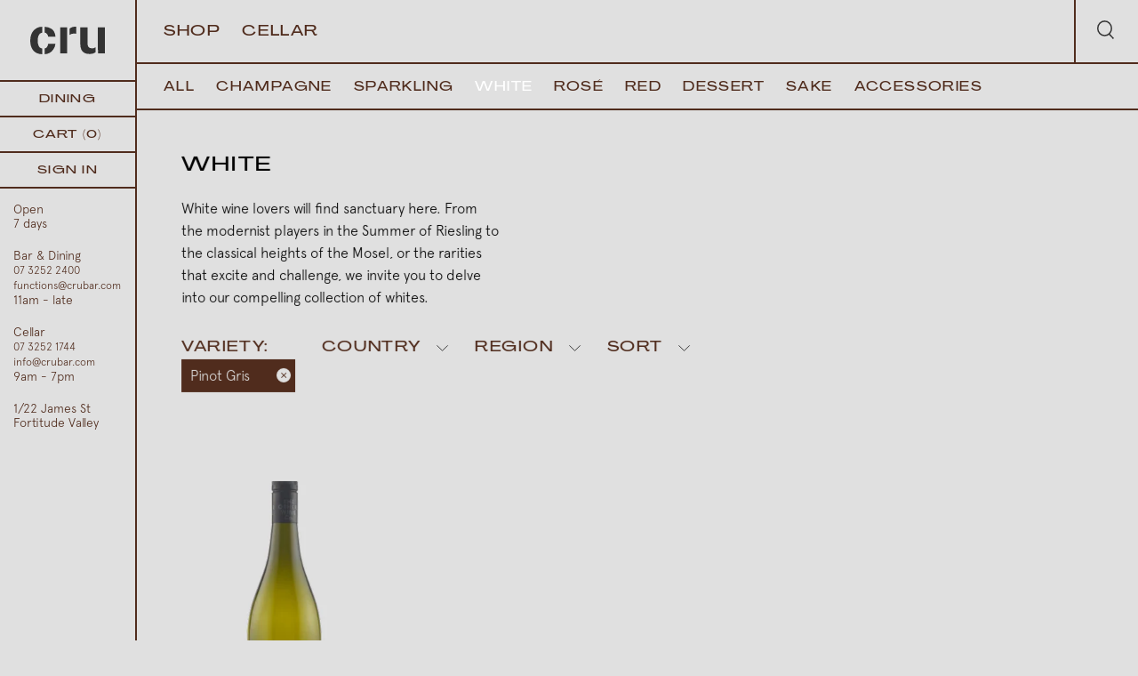

--- FILE ---
content_type: text/html; charset=utf-8
request_url: https://crubar.com/collections/white/variety-pinot-gris
body_size: 16651
content:
<!doctype html>
<head>
  <meta name="google-site-verification" content="HsR_H8des4zDuDok-OAt-kHDUxpSN5iEiIr-v1AX-jc" />
  
  <title>White &ndash; tagged "Variety:Pinot Gris" &ndash; Cru Bar &amp; Cellar</title>
  
  
  <meta charset="utf-8">
  <meta http-equiv="X-UA-Compatible" content="IE=edge,chrome=1">
  <meta name="description" content=". Pick up from our Brisbane store or purchase online.">
  <link rel="canonical" href="https://crubar.com/collections/white/variety-pinot-gris">
  <meta name="viewport" content="width=device-width,initial-scale=1,shrink-to-fit=no">
  <script src="https://cdn.jsdelivr.net/npm/axios/dist/axios.min.js"></script>
  <script src="https://cdnjs.cloudflare.com/ajax/libs/gsap/1.20.2/TweenMax.min.js"></script>
  <link rel="apple-touch-icon" sizes="180x180" href="//crubar.com/cdn/shop/t/4/assets/apple-touch-icon.png?v=128966393490104740511625105645">
<link rel="icon" type="image/png" sizes="32x32" href="//crubar.com/cdn/shop/t/4/assets/favicon-32x32.png?v=180096559116859953691625105656">
<link rel="icon" type="image/png" sizes="16x16" href="//crubar.com/cdn/shop/t/4/assets/favicon-16x16.png?v=163920529389446112381625105656">
<link rel="manifest" href="//crubar.com/cdn/shop/t/4/assets/site.webmanifest?v=153470329064077402901625105671">
  <script>window.performance && window.performance.mark && window.performance.mark('shopify.content_for_header.start');</script><meta id="shopify-digital-wallet" name="shopify-digital-wallet" content="/34382741641/digital_wallets/dialog">
<meta name="shopify-checkout-api-token" content="7eead0de8d06f96a5985004812e2d5a5">
<link rel="alternate" type="application/atom+xml" title="Feed" href="/collections/white/variety-pinot-gris.atom" />
<link rel="alternate" type="application/json+oembed" href="https://crubar.com/collections/white/variety-pinot-gris.oembed">
<script async="async" src="/checkouts/internal/preloads.js?locale=en-AU"></script>
<link rel="preconnect" href="https://shop.app" crossorigin="anonymous">
<script async="async" src="https://shop.app/checkouts/internal/preloads.js?locale=en-AU&shop_id=34382741641" crossorigin="anonymous"></script>
<script id="apple-pay-shop-capabilities" type="application/json">{"shopId":34382741641,"countryCode":"AU","currencyCode":"AUD","merchantCapabilities":["supports3DS"],"merchantId":"gid:\/\/shopify\/Shop\/34382741641","merchantName":"Cru Bar \u0026 Cellar","requiredBillingContactFields":["postalAddress","email"],"requiredShippingContactFields":["postalAddress","email"],"shippingType":"shipping","supportedNetworks":["visa","masterCard","amex","jcb"],"total":{"type":"pending","label":"Cru Bar \u0026 Cellar","amount":"1.00"},"shopifyPaymentsEnabled":true,"supportsSubscriptions":true}</script>
<script id="shopify-features" type="application/json">{"accessToken":"7eead0de8d06f96a5985004812e2d5a5","betas":["rich-media-storefront-analytics"],"domain":"crubar.com","predictiveSearch":true,"shopId":34382741641,"locale":"en"}</script>
<script>var Shopify = Shopify || {};
Shopify.shop = "crubar.myshopify.com";
Shopify.locale = "en";
Shopify.currency = {"active":"AUD","rate":"1.0"};
Shopify.country = "AU";
Shopify.theme = {"name":"cru - discount update","id":120341168265,"schema_name":"Themekit template theme","schema_version":"1.0.0","theme_store_id":null,"role":"main"};
Shopify.theme.handle = "null";
Shopify.theme.style = {"id":null,"handle":null};
Shopify.cdnHost = "crubar.com/cdn";
Shopify.routes = Shopify.routes || {};
Shopify.routes.root = "/";</script>
<script type="module">!function(o){(o.Shopify=o.Shopify||{}).modules=!0}(window);</script>
<script>!function(o){function n(){var o=[];function n(){o.push(Array.prototype.slice.apply(arguments))}return n.q=o,n}var t=o.Shopify=o.Shopify||{};t.loadFeatures=n(),t.autoloadFeatures=n()}(window);</script>
<script>
  window.ShopifyPay = window.ShopifyPay || {};
  window.ShopifyPay.apiHost = "shop.app\/pay";
  window.ShopifyPay.redirectState = null;
</script>
<script id="shop-js-analytics" type="application/json">{"pageType":"collection"}</script>
<script defer="defer" async type="module" src="//crubar.com/cdn/shopifycloud/shop-js/modules/v2/client.init-shop-cart-sync_BT-GjEfc.en.esm.js"></script>
<script defer="defer" async type="module" src="//crubar.com/cdn/shopifycloud/shop-js/modules/v2/chunk.common_D58fp_Oc.esm.js"></script>
<script defer="defer" async type="module" src="//crubar.com/cdn/shopifycloud/shop-js/modules/v2/chunk.modal_xMitdFEc.esm.js"></script>
<script type="module">
  await import("//crubar.com/cdn/shopifycloud/shop-js/modules/v2/client.init-shop-cart-sync_BT-GjEfc.en.esm.js");
await import("//crubar.com/cdn/shopifycloud/shop-js/modules/v2/chunk.common_D58fp_Oc.esm.js");
await import("//crubar.com/cdn/shopifycloud/shop-js/modules/v2/chunk.modal_xMitdFEc.esm.js");

  window.Shopify.SignInWithShop?.initShopCartSync?.({"fedCMEnabled":true,"windoidEnabled":true});

</script>
<script>
  window.Shopify = window.Shopify || {};
  if (!window.Shopify.featureAssets) window.Shopify.featureAssets = {};
  window.Shopify.featureAssets['shop-js'] = {"shop-cart-sync":["modules/v2/client.shop-cart-sync_DZOKe7Ll.en.esm.js","modules/v2/chunk.common_D58fp_Oc.esm.js","modules/v2/chunk.modal_xMitdFEc.esm.js"],"init-fed-cm":["modules/v2/client.init-fed-cm_B6oLuCjv.en.esm.js","modules/v2/chunk.common_D58fp_Oc.esm.js","modules/v2/chunk.modal_xMitdFEc.esm.js"],"shop-cash-offers":["modules/v2/client.shop-cash-offers_D2sdYoxE.en.esm.js","modules/v2/chunk.common_D58fp_Oc.esm.js","modules/v2/chunk.modal_xMitdFEc.esm.js"],"shop-login-button":["modules/v2/client.shop-login-button_QeVjl5Y3.en.esm.js","modules/v2/chunk.common_D58fp_Oc.esm.js","modules/v2/chunk.modal_xMitdFEc.esm.js"],"pay-button":["modules/v2/client.pay-button_DXTOsIq6.en.esm.js","modules/v2/chunk.common_D58fp_Oc.esm.js","modules/v2/chunk.modal_xMitdFEc.esm.js"],"shop-button":["modules/v2/client.shop-button_DQZHx9pm.en.esm.js","modules/v2/chunk.common_D58fp_Oc.esm.js","modules/v2/chunk.modal_xMitdFEc.esm.js"],"avatar":["modules/v2/client.avatar_BTnouDA3.en.esm.js"],"init-windoid":["modules/v2/client.init-windoid_CR1B-cfM.en.esm.js","modules/v2/chunk.common_D58fp_Oc.esm.js","modules/v2/chunk.modal_xMitdFEc.esm.js"],"init-shop-for-new-customer-accounts":["modules/v2/client.init-shop-for-new-customer-accounts_C_vY_xzh.en.esm.js","modules/v2/client.shop-login-button_QeVjl5Y3.en.esm.js","modules/v2/chunk.common_D58fp_Oc.esm.js","modules/v2/chunk.modal_xMitdFEc.esm.js"],"init-shop-email-lookup-coordinator":["modules/v2/client.init-shop-email-lookup-coordinator_BI7n9ZSv.en.esm.js","modules/v2/chunk.common_D58fp_Oc.esm.js","modules/v2/chunk.modal_xMitdFEc.esm.js"],"init-shop-cart-sync":["modules/v2/client.init-shop-cart-sync_BT-GjEfc.en.esm.js","modules/v2/chunk.common_D58fp_Oc.esm.js","modules/v2/chunk.modal_xMitdFEc.esm.js"],"shop-toast-manager":["modules/v2/client.shop-toast-manager_DiYdP3xc.en.esm.js","modules/v2/chunk.common_D58fp_Oc.esm.js","modules/v2/chunk.modal_xMitdFEc.esm.js"],"init-customer-accounts":["modules/v2/client.init-customer-accounts_D9ZNqS-Q.en.esm.js","modules/v2/client.shop-login-button_QeVjl5Y3.en.esm.js","modules/v2/chunk.common_D58fp_Oc.esm.js","modules/v2/chunk.modal_xMitdFEc.esm.js"],"init-customer-accounts-sign-up":["modules/v2/client.init-customer-accounts-sign-up_iGw4briv.en.esm.js","modules/v2/client.shop-login-button_QeVjl5Y3.en.esm.js","modules/v2/chunk.common_D58fp_Oc.esm.js","modules/v2/chunk.modal_xMitdFEc.esm.js"],"shop-follow-button":["modules/v2/client.shop-follow-button_CqMgW2wH.en.esm.js","modules/v2/chunk.common_D58fp_Oc.esm.js","modules/v2/chunk.modal_xMitdFEc.esm.js"],"checkout-modal":["modules/v2/client.checkout-modal_xHeaAweL.en.esm.js","modules/v2/chunk.common_D58fp_Oc.esm.js","modules/v2/chunk.modal_xMitdFEc.esm.js"],"shop-login":["modules/v2/client.shop-login_D91U-Q7h.en.esm.js","modules/v2/chunk.common_D58fp_Oc.esm.js","modules/v2/chunk.modal_xMitdFEc.esm.js"],"lead-capture":["modules/v2/client.lead-capture_BJmE1dJe.en.esm.js","modules/v2/chunk.common_D58fp_Oc.esm.js","modules/v2/chunk.modal_xMitdFEc.esm.js"],"payment-terms":["modules/v2/client.payment-terms_Ci9AEqFq.en.esm.js","modules/v2/chunk.common_D58fp_Oc.esm.js","modules/v2/chunk.modal_xMitdFEc.esm.js"]};
</script>
<script>(function() {
  var isLoaded = false;
  function asyncLoad() {
    if (isLoaded) return;
    isLoaded = true;
    var urls = ["https:\/\/chimpstatic.com\/mcjs-connected\/js\/users\/445be75df0c9faee43cdce0f1\/d5788b17db24c7092efc8f9de.js?shop=crubar.myshopify.com"];
    for (var i = 0; i < urls.length; i++) {
      var s = document.createElement('script');
      s.type = 'text/javascript';
      s.async = true;
      s.src = urls[i];
      var x = document.getElementsByTagName('script')[0];
      x.parentNode.insertBefore(s, x);
    }
  };
  if(window.attachEvent) {
    window.attachEvent('onload', asyncLoad);
  } else {
    window.addEventListener('load', asyncLoad, false);
  }
})();</script>
<script id="__st">var __st={"a":34382741641,"offset":36000,"reqid":"c2ddaf1f-376c-4add-b06b-5eb283dde27b-1769178449","pageurl":"crubar.com\/collections\/white\/variety-pinot-gris","u":"44d2e338f3f5","p":"collection","rtyp":"collection","rid":189101015177};</script>
<script>window.ShopifyPaypalV4VisibilityTracking = true;</script>
<script id="captcha-bootstrap">!function(){'use strict';const t='contact',e='account',n='new_comment',o=[[t,t],['blogs',n],['comments',n],[t,'customer']],c=[[e,'customer_login'],[e,'guest_login'],[e,'recover_customer_password'],[e,'create_customer']],r=t=>t.map((([t,e])=>`form[action*='/${t}']:not([data-nocaptcha='true']) input[name='form_type'][value='${e}']`)).join(','),a=t=>()=>t?[...document.querySelectorAll(t)].map((t=>t.form)):[];function s(){const t=[...o],e=r(t);return a(e)}const i='password',u='form_key',d=['recaptcha-v3-token','g-recaptcha-response','h-captcha-response',i],f=()=>{try{return window.sessionStorage}catch{return}},m='__shopify_v',_=t=>t.elements[u];function p(t,e,n=!1){try{const o=window.sessionStorage,c=JSON.parse(o.getItem(e)),{data:r}=function(t){const{data:e,action:n}=t;return t[m]||n?{data:e,action:n}:{data:t,action:n}}(c);for(const[e,n]of Object.entries(r))t.elements[e]&&(t.elements[e].value=n);n&&o.removeItem(e)}catch(o){console.error('form repopulation failed',{error:o})}}const l='form_type',E='cptcha';function T(t){t.dataset[E]=!0}const w=window,h=w.document,L='Shopify',v='ce_forms',y='captcha';let A=!1;((t,e)=>{const n=(g='f06e6c50-85a8-45c8-87d0-21a2b65856fe',I='https://cdn.shopify.com/shopifycloud/storefront-forms-hcaptcha/ce_storefront_forms_captcha_hcaptcha.v1.5.2.iife.js',D={infoText:'Protected by hCaptcha',privacyText:'Privacy',termsText:'Terms'},(t,e,n)=>{const o=w[L][v],c=o.bindForm;if(c)return c(t,g,e,D).then(n);var r;o.q.push([[t,g,e,D],n]),r=I,A||(h.body.append(Object.assign(h.createElement('script'),{id:'captcha-provider',async:!0,src:r})),A=!0)});var g,I,D;w[L]=w[L]||{},w[L][v]=w[L][v]||{},w[L][v].q=[],w[L][y]=w[L][y]||{},w[L][y].protect=function(t,e){n(t,void 0,e),T(t)},Object.freeze(w[L][y]),function(t,e,n,w,h,L){const[v,y,A,g]=function(t,e,n){const i=e?o:[],u=t?c:[],d=[...i,...u],f=r(d),m=r(i),_=r(d.filter((([t,e])=>n.includes(e))));return[a(f),a(m),a(_),s()]}(w,h,L),I=t=>{const e=t.target;return e instanceof HTMLFormElement?e:e&&e.form},D=t=>v().includes(t);t.addEventListener('submit',(t=>{const e=I(t);if(!e)return;const n=D(e)&&!e.dataset.hcaptchaBound&&!e.dataset.recaptchaBound,o=_(e),c=g().includes(e)&&(!o||!o.value);(n||c)&&t.preventDefault(),c&&!n&&(function(t){try{if(!f())return;!function(t){const e=f();if(!e)return;const n=_(t);if(!n)return;const o=n.value;o&&e.removeItem(o)}(t);const e=Array.from(Array(32),(()=>Math.random().toString(36)[2])).join('');!function(t,e){_(t)||t.append(Object.assign(document.createElement('input'),{type:'hidden',name:u})),t.elements[u].value=e}(t,e),function(t,e){const n=f();if(!n)return;const o=[...t.querySelectorAll(`input[type='${i}']`)].map((({name:t})=>t)),c=[...d,...o],r={};for(const[a,s]of new FormData(t).entries())c.includes(a)||(r[a]=s);n.setItem(e,JSON.stringify({[m]:1,action:t.action,data:r}))}(t,e)}catch(e){console.error('failed to persist form',e)}}(e),e.submit())}));const S=(t,e)=>{t&&!t.dataset[E]&&(n(t,e.some((e=>e===t))),T(t))};for(const o of['focusin','change'])t.addEventListener(o,(t=>{const e=I(t);D(e)&&S(e,y())}));const B=e.get('form_key'),M=e.get(l),P=B&&M;t.addEventListener('DOMContentLoaded',(()=>{const t=y();if(P)for(const e of t)e.elements[l].value===M&&p(e,B);[...new Set([...A(),...v().filter((t=>'true'===t.dataset.shopifyCaptcha))])].forEach((e=>S(e,t)))}))}(h,new URLSearchParams(w.location.search),n,t,e,['guest_login'])})(!0,!0)}();</script>
<script integrity="sha256-4kQ18oKyAcykRKYeNunJcIwy7WH5gtpwJnB7kiuLZ1E=" data-source-attribution="shopify.loadfeatures" defer="defer" src="//crubar.com/cdn/shopifycloud/storefront/assets/storefront/load_feature-a0a9edcb.js" crossorigin="anonymous"></script>
<script crossorigin="anonymous" defer="defer" src="//crubar.com/cdn/shopifycloud/storefront/assets/shopify_pay/storefront-65b4c6d7.js?v=20250812"></script>
<script data-source-attribution="shopify.dynamic_checkout.dynamic.init">var Shopify=Shopify||{};Shopify.PaymentButton=Shopify.PaymentButton||{isStorefrontPortableWallets:!0,init:function(){window.Shopify.PaymentButton.init=function(){};var t=document.createElement("script");t.src="https://crubar.com/cdn/shopifycloud/portable-wallets/latest/portable-wallets.en.js",t.type="module",document.head.appendChild(t)}};
</script>
<script data-source-attribution="shopify.dynamic_checkout.buyer_consent">
  function portableWalletsHideBuyerConsent(e){var t=document.getElementById("shopify-buyer-consent"),n=document.getElementById("shopify-subscription-policy-button");t&&n&&(t.classList.add("hidden"),t.setAttribute("aria-hidden","true"),n.removeEventListener("click",e))}function portableWalletsShowBuyerConsent(e){var t=document.getElementById("shopify-buyer-consent"),n=document.getElementById("shopify-subscription-policy-button");t&&n&&(t.classList.remove("hidden"),t.removeAttribute("aria-hidden"),n.addEventListener("click",e))}window.Shopify?.PaymentButton&&(window.Shopify.PaymentButton.hideBuyerConsent=portableWalletsHideBuyerConsent,window.Shopify.PaymentButton.showBuyerConsent=portableWalletsShowBuyerConsent);
</script>
<script data-source-attribution="shopify.dynamic_checkout.cart.bootstrap">document.addEventListener("DOMContentLoaded",(function(){function t(){return document.querySelector("shopify-accelerated-checkout-cart, shopify-accelerated-checkout")}if(t())Shopify.PaymentButton.init();else{new MutationObserver((function(e,n){t()&&(Shopify.PaymentButton.init(),n.disconnect())})).observe(document.body,{childList:!0,subtree:!0})}}));
</script>
<link id="shopify-accelerated-checkout-styles" rel="stylesheet" media="screen" href="https://crubar.com/cdn/shopifycloud/portable-wallets/latest/accelerated-checkout-backwards-compat.css" crossorigin="anonymous">
<style id="shopify-accelerated-checkout-cart">
        #shopify-buyer-consent {
  margin-top: 1em;
  display: inline-block;
  width: 100%;
}

#shopify-buyer-consent.hidden {
  display: none;
}

#shopify-subscription-policy-button {
  background: none;
  border: none;
  padding: 0;
  text-decoration: underline;
  font-size: inherit;
  cursor: pointer;
}

#shopify-subscription-policy-button::before {
  box-shadow: none;
}

      </style>

<script>window.performance && window.performance.mark && window.performance.mark('shopify.content_for_header.end');</script> <!-- Header hook for plugins -->
  <link href="//crubar.com/cdn/shop/t/4/assets/application.scss.css?v=4487" rel="stylesheet" type="text/css" media="all" />
  <link href="//crubar.com/cdn/shop/t/4/assets/theme.css?v=8159487953901433351717473031" rel="stylesheet" type="text/css" media="all" />
  <script src="//crubar.com/cdn/shop/t/4/assets/application.js?v=113484312390843676121736633914" type="text/javascript"></script>
  <!-- Facebook Pixel Code -->
  <script>
  !function(f,b,e,v,n,t,s)
  {if(f.fbq)return;n=f.fbq=function(){n.callMethod?
  n.callMethod.apply(n,arguments):n.queue.push(arguments)};
  if(!f._fbq)f._fbq=n;n.push=n;n.loaded=!0;n.version='2.0';
  n.queue=[];t=b.createElement(e);t.async=!0;
  t.src=v;s=b.getElementsByTagName(e)[0];
  s.parentNode.insertBefore(t,s)}(window, document,'script',
  'https://connect.facebook.net/en_US/fbevents.js');
  fbq('init', '2618272441724957');
  fbq('track', 'PageView');
  </script>
  <noscript><img height="1" width="1" style="display:none"
  src="https://www.facebook.com/tr?id=2618272441724957&ev=PageView&noscript=1"
  /></noscript>
  <!-- End Facebook Pixel Code -->
<meta property="og:image" content="https://cdn.shopify.com/s/files/1/0343/8274/1641/files/cru-wallet-banner.jpg?v=1600060966" />
<meta property="og:image:secure_url" content="https://cdn.shopify.com/s/files/1/0343/8274/1641/files/cru-wallet-banner.jpg?v=1600060966" />
<meta property="og:image:width" content="1125" />
<meta property="og:image:height" content="432" />
<link href="https://monorail-edge.shopifysvc.com" rel="dns-prefetch">
<script>(function(){if ("sendBeacon" in navigator && "performance" in window) {try {var session_token_from_headers = performance.getEntriesByType('navigation')[0].serverTiming.find(x => x.name == '_s').description;} catch {var session_token_from_headers = undefined;}var session_cookie_matches = document.cookie.match(/_shopify_s=([^;]*)/);var session_token_from_cookie = session_cookie_matches && session_cookie_matches.length === 2 ? session_cookie_matches[1] : "";var session_token = session_token_from_headers || session_token_from_cookie || "";function handle_abandonment_event(e) {var entries = performance.getEntries().filter(function(entry) {return /monorail-edge.shopifysvc.com/.test(entry.name);});if (!window.abandonment_tracked && entries.length === 0) {window.abandonment_tracked = true;var currentMs = Date.now();var navigation_start = performance.timing.navigationStart;var payload = {shop_id: 34382741641,url: window.location.href,navigation_start,duration: currentMs - navigation_start,session_token,page_type: "collection"};window.navigator.sendBeacon("https://monorail-edge.shopifysvc.com/v1/produce", JSON.stringify({schema_id: "online_store_buyer_site_abandonment/1.1",payload: payload,metadata: {event_created_at_ms: currentMs,event_sent_at_ms: currentMs}}));}}window.addEventListener('pagehide', handle_abandonment_event);}}());</script>
<script id="web-pixels-manager-setup">(function e(e,d,r,n,o){if(void 0===o&&(o={}),!Boolean(null===(a=null===(i=window.Shopify)||void 0===i?void 0:i.analytics)||void 0===a?void 0:a.replayQueue)){var i,a;window.Shopify=window.Shopify||{};var t=window.Shopify;t.analytics=t.analytics||{};var s=t.analytics;s.replayQueue=[],s.publish=function(e,d,r){return s.replayQueue.push([e,d,r]),!0};try{self.performance.mark("wpm:start")}catch(e){}var l=function(){var e={modern:/Edge?\/(1{2}[4-9]|1[2-9]\d|[2-9]\d{2}|\d{4,})\.\d+(\.\d+|)|Firefox\/(1{2}[4-9]|1[2-9]\d|[2-9]\d{2}|\d{4,})\.\d+(\.\d+|)|Chrom(ium|e)\/(9{2}|\d{3,})\.\d+(\.\d+|)|(Maci|X1{2}).+ Version\/(15\.\d+|(1[6-9]|[2-9]\d|\d{3,})\.\d+)([,.]\d+|)( \(\w+\)|)( Mobile\/\w+|) Safari\/|Chrome.+OPR\/(9{2}|\d{3,})\.\d+\.\d+|(CPU[ +]OS|iPhone[ +]OS|CPU[ +]iPhone|CPU IPhone OS|CPU iPad OS)[ +]+(15[._]\d+|(1[6-9]|[2-9]\d|\d{3,})[._]\d+)([._]\d+|)|Android:?[ /-](13[3-9]|1[4-9]\d|[2-9]\d{2}|\d{4,})(\.\d+|)(\.\d+|)|Android.+Firefox\/(13[5-9]|1[4-9]\d|[2-9]\d{2}|\d{4,})\.\d+(\.\d+|)|Android.+Chrom(ium|e)\/(13[3-9]|1[4-9]\d|[2-9]\d{2}|\d{4,})\.\d+(\.\d+|)|SamsungBrowser\/([2-9]\d|\d{3,})\.\d+/,legacy:/Edge?\/(1[6-9]|[2-9]\d|\d{3,})\.\d+(\.\d+|)|Firefox\/(5[4-9]|[6-9]\d|\d{3,})\.\d+(\.\d+|)|Chrom(ium|e)\/(5[1-9]|[6-9]\d|\d{3,})\.\d+(\.\d+|)([\d.]+$|.*Safari\/(?![\d.]+ Edge\/[\d.]+$))|(Maci|X1{2}).+ Version\/(10\.\d+|(1[1-9]|[2-9]\d|\d{3,})\.\d+)([,.]\d+|)( \(\w+\)|)( Mobile\/\w+|) Safari\/|Chrome.+OPR\/(3[89]|[4-9]\d|\d{3,})\.\d+\.\d+|(CPU[ +]OS|iPhone[ +]OS|CPU[ +]iPhone|CPU IPhone OS|CPU iPad OS)[ +]+(10[._]\d+|(1[1-9]|[2-9]\d|\d{3,})[._]\d+)([._]\d+|)|Android:?[ /-](13[3-9]|1[4-9]\d|[2-9]\d{2}|\d{4,})(\.\d+|)(\.\d+|)|Mobile Safari.+OPR\/([89]\d|\d{3,})\.\d+\.\d+|Android.+Firefox\/(13[5-9]|1[4-9]\d|[2-9]\d{2}|\d{4,})\.\d+(\.\d+|)|Android.+Chrom(ium|e)\/(13[3-9]|1[4-9]\d|[2-9]\d{2}|\d{4,})\.\d+(\.\d+|)|Android.+(UC? ?Browser|UCWEB|U3)[ /]?(15\.([5-9]|\d{2,})|(1[6-9]|[2-9]\d|\d{3,})\.\d+)\.\d+|SamsungBrowser\/(5\.\d+|([6-9]|\d{2,})\.\d+)|Android.+MQ{2}Browser\/(14(\.(9|\d{2,})|)|(1[5-9]|[2-9]\d|\d{3,})(\.\d+|))(\.\d+|)|K[Aa][Ii]OS\/(3\.\d+|([4-9]|\d{2,})\.\d+)(\.\d+|)/},d=e.modern,r=e.legacy,n=navigator.userAgent;return n.match(d)?"modern":n.match(r)?"legacy":"unknown"}(),u="modern"===l?"modern":"legacy",c=(null!=n?n:{modern:"",legacy:""})[u],f=function(e){return[e.baseUrl,"/wpm","/b",e.hashVersion,"modern"===e.buildTarget?"m":"l",".js"].join("")}({baseUrl:d,hashVersion:r,buildTarget:u}),m=function(e){var d=e.version,r=e.bundleTarget,n=e.surface,o=e.pageUrl,i=e.monorailEndpoint;return{emit:function(e){var a=e.status,t=e.errorMsg,s=(new Date).getTime(),l=JSON.stringify({metadata:{event_sent_at_ms:s},events:[{schema_id:"web_pixels_manager_load/3.1",payload:{version:d,bundle_target:r,page_url:o,status:a,surface:n,error_msg:t},metadata:{event_created_at_ms:s}}]});if(!i)return console&&console.warn&&console.warn("[Web Pixels Manager] No Monorail endpoint provided, skipping logging."),!1;try{return self.navigator.sendBeacon.bind(self.navigator)(i,l)}catch(e){}var u=new XMLHttpRequest;try{return u.open("POST",i,!0),u.setRequestHeader("Content-Type","text/plain"),u.send(l),!0}catch(e){return console&&console.warn&&console.warn("[Web Pixels Manager] Got an unhandled error while logging to Monorail."),!1}}}}({version:r,bundleTarget:l,surface:e.surface,pageUrl:self.location.href,monorailEndpoint:e.monorailEndpoint});try{o.browserTarget=l,function(e){var d=e.src,r=e.async,n=void 0===r||r,o=e.onload,i=e.onerror,a=e.sri,t=e.scriptDataAttributes,s=void 0===t?{}:t,l=document.createElement("script"),u=document.querySelector("head"),c=document.querySelector("body");if(l.async=n,l.src=d,a&&(l.integrity=a,l.crossOrigin="anonymous"),s)for(var f in s)if(Object.prototype.hasOwnProperty.call(s,f))try{l.dataset[f]=s[f]}catch(e){}if(o&&l.addEventListener("load",o),i&&l.addEventListener("error",i),u)u.appendChild(l);else{if(!c)throw new Error("Did not find a head or body element to append the script");c.appendChild(l)}}({src:f,async:!0,onload:function(){if(!function(){var e,d;return Boolean(null===(d=null===(e=window.Shopify)||void 0===e?void 0:e.analytics)||void 0===d?void 0:d.initialized)}()){var d=window.webPixelsManager.init(e)||void 0;if(d){var r=window.Shopify.analytics;r.replayQueue.forEach((function(e){var r=e[0],n=e[1],o=e[2];d.publishCustomEvent(r,n,o)})),r.replayQueue=[],r.publish=d.publishCustomEvent,r.visitor=d.visitor,r.initialized=!0}}},onerror:function(){return m.emit({status:"failed",errorMsg:"".concat(f," has failed to load")})},sri:function(e){var d=/^sha384-[A-Za-z0-9+/=]+$/;return"string"==typeof e&&d.test(e)}(c)?c:"",scriptDataAttributes:o}),m.emit({status:"loading"})}catch(e){m.emit({status:"failed",errorMsg:(null==e?void 0:e.message)||"Unknown error"})}}})({shopId: 34382741641,storefrontBaseUrl: "https://crubar.com",extensionsBaseUrl: "https://extensions.shopifycdn.com/cdn/shopifycloud/web-pixels-manager",monorailEndpoint: "https://monorail-edge.shopifysvc.com/unstable/produce_batch",surface: "storefront-renderer",enabledBetaFlags: ["2dca8a86"],webPixelsConfigList: [{"id":"122978441","configuration":"{\"pixel_id\":\"286200332020326\",\"pixel_type\":\"facebook_pixel\",\"metaapp_system_user_token\":\"-\"}","eventPayloadVersion":"v1","runtimeContext":"OPEN","scriptVersion":"ca16bc87fe92b6042fbaa3acc2fbdaa6","type":"APP","apiClientId":2329312,"privacyPurposes":["ANALYTICS","MARKETING","SALE_OF_DATA"],"dataSharingAdjustments":{"protectedCustomerApprovalScopes":["read_customer_address","read_customer_email","read_customer_name","read_customer_personal_data","read_customer_phone"]}},{"id":"80216201","eventPayloadVersion":"v1","runtimeContext":"LAX","scriptVersion":"1","type":"CUSTOM","privacyPurposes":["ANALYTICS"],"name":"Google Analytics tag (migrated)"},{"id":"shopify-app-pixel","configuration":"{}","eventPayloadVersion":"v1","runtimeContext":"STRICT","scriptVersion":"0450","apiClientId":"shopify-pixel","type":"APP","privacyPurposes":["ANALYTICS","MARKETING"]},{"id":"shopify-custom-pixel","eventPayloadVersion":"v1","runtimeContext":"LAX","scriptVersion":"0450","apiClientId":"shopify-pixel","type":"CUSTOM","privacyPurposes":["ANALYTICS","MARKETING"]}],isMerchantRequest: false,initData: {"shop":{"name":"Cru Bar \u0026 Cellar","paymentSettings":{"currencyCode":"AUD"},"myshopifyDomain":"crubar.myshopify.com","countryCode":"AU","storefrontUrl":"https:\/\/crubar.com"},"customer":null,"cart":null,"checkout":null,"productVariants":[],"purchasingCompany":null},},"https://crubar.com/cdn","fcfee988w5aeb613cpc8e4bc33m6693e112",{"modern":"","legacy":""},{"shopId":"34382741641","storefrontBaseUrl":"https:\/\/crubar.com","extensionBaseUrl":"https:\/\/extensions.shopifycdn.com\/cdn\/shopifycloud\/web-pixels-manager","surface":"storefront-renderer","enabledBetaFlags":"[\"2dca8a86\"]","isMerchantRequest":"false","hashVersion":"fcfee988w5aeb613cpc8e4bc33m6693e112","publish":"custom","events":"[[\"page_viewed\",{}],[\"collection_viewed\",{\"collection\":{\"id\":\"189101015177\",\"title\":\"White\",\"productVariants\":[{\"price\":{\"amount\":24.99,\"currencyCode\":\"AUD\"},\"product\":{\"title\":\"The Other Wine Co Pinot Gris\",\"vendor\":\"Cru Bar \u0026 Cellar\",\"id\":\"7375443361929\",\"untranslatedTitle\":\"The Other Wine Co Pinot Gris\",\"url\":\"\/products\/the-other-wine-co-pinot-grigio\",\"type\":\"White\"},\"id\":\"41695192285321\",\"image\":{\"src\":\"\/\/crubar.com\/cdn\/shop\/files\/TheOtherWineCoPinotGris_1.jpg?v=1758499285\"},\"sku\":\"12572055\",\"title\":\"Default Title\",\"untranslatedTitle\":\"Default Title\"}]}}]]"});</script><script>
  window.ShopifyAnalytics = window.ShopifyAnalytics || {};
  window.ShopifyAnalytics.meta = window.ShopifyAnalytics.meta || {};
  window.ShopifyAnalytics.meta.currency = 'AUD';
  var meta = {"products":[{"id":7375443361929,"gid":"gid:\/\/shopify\/Product\/7375443361929","vendor":"Cru Bar \u0026 Cellar","type":"White","handle":"the-other-wine-co-pinot-grigio","variants":[{"id":41695192285321,"price":2499,"name":"The Other Wine Co Pinot Gris","public_title":null,"sku":"12572055"}],"remote":false}],"page":{"pageType":"collection","resourceType":"collection","resourceId":189101015177,"requestId":"c2ddaf1f-376c-4add-b06b-5eb283dde27b-1769178449"}};
  for (var attr in meta) {
    window.ShopifyAnalytics.meta[attr] = meta[attr];
  }
</script>
<script class="analytics">
  (function () {
    var customDocumentWrite = function(content) {
      var jquery = null;

      if (window.jQuery) {
        jquery = window.jQuery;
      } else if (window.Checkout && window.Checkout.$) {
        jquery = window.Checkout.$;
      }

      if (jquery) {
        jquery('body').append(content);
      }
    };

    var hasLoggedConversion = function(token) {
      if (token) {
        return document.cookie.indexOf('loggedConversion=' + token) !== -1;
      }
      return false;
    }

    var setCookieIfConversion = function(token) {
      if (token) {
        var twoMonthsFromNow = new Date(Date.now());
        twoMonthsFromNow.setMonth(twoMonthsFromNow.getMonth() + 2);

        document.cookie = 'loggedConversion=' + token + '; expires=' + twoMonthsFromNow;
      }
    }

    var trekkie = window.ShopifyAnalytics.lib = window.trekkie = window.trekkie || [];
    if (trekkie.integrations) {
      return;
    }
    trekkie.methods = [
      'identify',
      'page',
      'ready',
      'track',
      'trackForm',
      'trackLink'
    ];
    trekkie.factory = function(method) {
      return function() {
        var args = Array.prototype.slice.call(arguments);
        args.unshift(method);
        trekkie.push(args);
        return trekkie;
      };
    };
    for (var i = 0; i < trekkie.methods.length; i++) {
      var key = trekkie.methods[i];
      trekkie[key] = trekkie.factory(key);
    }
    trekkie.load = function(config) {
      trekkie.config = config || {};
      trekkie.config.initialDocumentCookie = document.cookie;
      var first = document.getElementsByTagName('script')[0];
      var script = document.createElement('script');
      script.type = 'text/javascript';
      script.onerror = function(e) {
        var scriptFallback = document.createElement('script');
        scriptFallback.type = 'text/javascript';
        scriptFallback.onerror = function(error) {
                var Monorail = {
      produce: function produce(monorailDomain, schemaId, payload) {
        var currentMs = new Date().getTime();
        var event = {
          schema_id: schemaId,
          payload: payload,
          metadata: {
            event_created_at_ms: currentMs,
            event_sent_at_ms: currentMs
          }
        };
        return Monorail.sendRequest("https://" + monorailDomain + "/v1/produce", JSON.stringify(event));
      },
      sendRequest: function sendRequest(endpointUrl, payload) {
        // Try the sendBeacon API
        if (window && window.navigator && typeof window.navigator.sendBeacon === 'function' && typeof window.Blob === 'function' && !Monorail.isIos12()) {
          var blobData = new window.Blob([payload], {
            type: 'text/plain'
          });

          if (window.navigator.sendBeacon(endpointUrl, blobData)) {
            return true;
          } // sendBeacon was not successful

        } // XHR beacon

        var xhr = new XMLHttpRequest();

        try {
          xhr.open('POST', endpointUrl);
          xhr.setRequestHeader('Content-Type', 'text/plain');
          xhr.send(payload);
        } catch (e) {
          console.log(e);
        }

        return false;
      },
      isIos12: function isIos12() {
        return window.navigator.userAgent.lastIndexOf('iPhone; CPU iPhone OS 12_') !== -1 || window.navigator.userAgent.lastIndexOf('iPad; CPU OS 12_') !== -1;
      }
    };
    Monorail.produce('monorail-edge.shopifysvc.com',
      'trekkie_storefront_load_errors/1.1',
      {shop_id: 34382741641,
      theme_id: 120341168265,
      app_name: "storefront",
      context_url: window.location.href,
      source_url: "//crubar.com/cdn/s/trekkie.storefront.8d95595f799fbf7e1d32231b9a28fd43b70c67d3.min.js"});

        };
        scriptFallback.async = true;
        scriptFallback.src = '//crubar.com/cdn/s/trekkie.storefront.8d95595f799fbf7e1d32231b9a28fd43b70c67d3.min.js';
        first.parentNode.insertBefore(scriptFallback, first);
      };
      script.async = true;
      script.src = '//crubar.com/cdn/s/trekkie.storefront.8d95595f799fbf7e1d32231b9a28fd43b70c67d3.min.js';
      first.parentNode.insertBefore(script, first);
    };
    trekkie.load(
      {"Trekkie":{"appName":"storefront","development":false,"defaultAttributes":{"shopId":34382741641,"isMerchantRequest":null,"themeId":120341168265,"themeCityHash":"9172427133227115758","contentLanguage":"en","currency":"AUD","eventMetadataId":"0e644a1c-6768-435f-9733-48d1bc34d16e"},"isServerSideCookieWritingEnabled":true,"monorailRegion":"shop_domain","enabledBetaFlags":["65f19447"]},"Session Attribution":{},"S2S":{"facebookCapiEnabled":true,"source":"trekkie-storefront-renderer","apiClientId":580111}}
    );

    var loaded = false;
    trekkie.ready(function() {
      if (loaded) return;
      loaded = true;

      window.ShopifyAnalytics.lib = window.trekkie;

      var originalDocumentWrite = document.write;
      document.write = customDocumentWrite;
      try { window.ShopifyAnalytics.merchantGoogleAnalytics.call(this); } catch(error) {};
      document.write = originalDocumentWrite;

      window.ShopifyAnalytics.lib.page(null,{"pageType":"collection","resourceType":"collection","resourceId":189101015177,"requestId":"c2ddaf1f-376c-4add-b06b-5eb283dde27b-1769178449","shopifyEmitted":true});

      var match = window.location.pathname.match(/checkouts\/(.+)\/(thank_you|post_purchase)/)
      var token = match? match[1]: undefined;
      if (!hasLoggedConversion(token)) {
        setCookieIfConversion(token);
        window.ShopifyAnalytics.lib.track("Viewed Product Category",{"currency":"AUD","category":"Collection: white","collectionName":"white","collectionId":189101015177,"nonInteraction":true},undefined,undefined,{"shopifyEmitted":true});
      }
    });


        var eventsListenerScript = document.createElement('script');
        eventsListenerScript.async = true;
        eventsListenerScript.src = "//crubar.com/cdn/shopifycloud/storefront/assets/shop_events_listener-3da45d37.js";
        document.getElementsByTagName('head')[0].appendChild(eventsListenerScript);

})();</script>
  <script>
  if (!window.ga || (window.ga && typeof window.ga !== 'function')) {
    window.ga = function ga() {
      (window.ga.q = window.ga.q || []).push(arguments);
      if (window.Shopify && window.Shopify.analytics && typeof window.Shopify.analytics.publish === 'function') {
        window.Shopify.analytics.publish("ga_stub_called", {}, {sendTo: "google_osp_migration"});
      }
      console.error("Shopify's Google Analytics stub called with:", Array.from(arguments), "\nSee https://help.shopify.com/manual/promoting-marketing/pixels/pixel-migration#google for more information.");
    };
    if (window.Shopify && window.Shopify.analytics && typeof window.Shopify.analytics.publish === 'function') {
      window.Shopify.analytics.publish("ga_stub_initialized", {}, {sendTo: "google_osp_migration"});
    }
  }
</script>
<script
  defer
  src="https://crubar.com/cdn/shopifycloud/perf-kit/shopify-perf-kit-3.0.4.min.js"
  data-application="storefront-renderer"
  data-shop-id="34382741641"
  data-render-region="gcp-us-central1"
  data-page-type="collection"
  data-theme-instance-id="120341168265"
  data-theme-name="Themekit template theme"
  data-theme-version="1.0.0"
  data-monorail-region="shop_domain"
  data-resource-timing-sampling-rate="10"
  data-shs="true"
  data-shs-beacon="true"
  data-shs-export-with-fetch="true"
  data-shs-logs-sample-rate="1"
  data-shs-beacon-endpoint="https://crubar.com/api/collect"
></script>
</head>
<body>
  <div id="viewport">
  
      <div class="wrapper" id="wrapper">
        <div id="shopify-section-header" class="shopify-section"><header>
      <div class="top">
        <div class="start row align-center">
          <div class="search">
            <a href="#" id="mobile__search-toggle"><svg xmlns="http://www.w3.org/2000/svg"width="20.061" height="20.061" viewBox="0 0 20.061 20.061"">
  <g id="Group_247" data-name="Group 247" transform="translate(-1240.5 -56.5)" class="search-icon">
    <g id="Ellipse_1" data-name="Ellipse 1" transform="translate(1240.5 56.5)" fill="none" stroke="#333" stroke-width="1.5">
      <circle cx="8.5" cy="8.5" r="8.5" stroke="none"/>
      <circle cx="8.5" cy="8.5" r="7.75" fill="none"/>
    </g>
    <line id="Line_220" data-name="Line 220" x2="5" y2="5" transform="translate(1254 71)" fill="none" stroke="#333" stroke-width="1.5"/>
  </g>
   <g id="Group_247" data-name="Group 247" transform="translate(-1269.47 -56.47)" class="cross-icon">
    <line id="Line_220" data-name="Line 220" x2="19" y2="19" transform="translate(1270 57)" fill="none" stroke="#333" stroke-width="1.5"/>
    <line id="Line_291" data-name="Line 291" x1="19" y2="19" transform="translate(1270 57)" fill="none" stroke="#333" stroke-width="1.5"/>
  </g>
</svg>
</a>
            
          </div>
          <div class="logo">
          
            <a href="/">
              <svg xmlns="http://www.w3.org/2000/svg" width="83.61" height="30.574" viewBox="0 0 83.61 30.574">
    <g id="Group_233" data-name="Group 233" transform="translate(-33.797 -35.412)">
        <path id="Path_215" data-name="Path 215" d="M49.868,41.923a4.449,4.449,0,0,1,2.86,1.639,6.5,6.5,0,0,1,1.156,2.92H62.1q-.677-6.184-4.351-8.628a15.862,15.862,0,0,0-7.88-2.355Z" fill="#333"/>
        <path id="Path_216" data-name="Path 216" d="M47.21,59.577a5.229,5.229,0,0,1-4.24-3.511,13.752,13.752,0,0,1-.789-5.111,14.959,14.959,0,0,1,.789-5.349,5.433,5.433,0,0,1,4.24-3.669V35.455a13.444,13.444,0,0,0-9.556,4.1Q33.8,43.694,33.8,51.141q0,6.6,3.492,10.739c2.169,2.572,5.486,3.93,9.921,4.106Z" fill="#333"/>
        <path id="Path_217" data-name="Path 217" d="M52.39,58.243a4.049,4.049,0,0,1-2.522,1.3v6.4a12.628,12.628,0,0,0,9.5-4.892,12.239,12.239,0,0,0,2.647-6.531H53.828A6.9,6.9,0,0,1,52.39,58.243Z" fill="#333"/>
        <path id="Path_218" data-name="Path 218" d="M75.122,36.223a1.178,1.178,0,0,1,.026-.121H67.5V65.039h7.623Z" fill="#333"/>
        <path id="Path_219" data-name="Path 219" d="M84.619,35.425c-.1-.008-.23-.013-.381-.013a9.161,9.161,0,0,0-5.851,1.779,7.019,7.019,0,0,0-.607.545v6.829A8.143,8.143,0,0,1,83,43.084c.243,0,.562.01.956.027s.844.053,1.351.106V35.465Q84.774,35.44,84.619,35.425Z" fill="#333"/>
        <path id="Path_220" data-name="Path 220" d="M106.851,58.339a6.522,6.522,0,0,1-3.957,1.125q-3.19,0-4.283-2.2A8.721,8.721,0,0,1,98,53.544V36.1H89.781V53.544q0,4.965,1.319,7.513,2.355,4.619,9.144,4.619a13.041,13.041,0,0,0,4.111-.584,9.9,9.9,0,0,0,2.5-1.307Z" fill="#333"/>
        <path id="Path_221" data-name="Path 221" d="M109.509,36.1V61.094c.036-.05.085-.119.1-.143v4.088h7.793V36.1Z" fill="#333"/>
    </g>
</svg>    
            </a>
          </div>
        </div>
        <div class="actions">
          
            
              <a href="/pages/bar" class="t-link switch">Dining</a>
            
          
          
          <a href="/cart" class="t-link cart">cart <span id="cart__item-count">(0)</span></a>
          
            <a class="t-link sign-in" href="/account/login" id="customer_login_link">sign in </a>
          
        </div>
      </div>
      <div class="bottom">
        <div class="info">
          <p>Open <br>
            7 days</p>
          <p>Bar &amp; Dining <br>
            <a href="tel:07 3252 2400">07 3252 2400</a> <br>
            <a href="/cdn-cgi/l/email-protection#ea8c9f84899e83858499aa89989f888b98c4898587"><span class="__cf_email__" data-cfemail="6d0b18030e190402031e2d0e1f180f0c1f430e0200">[email&#160;protected]</span></a> <br>
            11am - late</p>
            
          <p>Cellar <br>
            <a href="tel:07 3252 1744">07 3252 1744</a> <br>
            <a href="/cdn-cgi/l/email-protection#bcd5d2dad3fcdfcec9deddce92dfd3d1"><span class="__cf_email__" data-cfemail="4821262e27082b3a3d2a293a662b2725">[email&#160;protected]</span></a> <br>
            9am - 7pm</p>
            
          <p>1/22 James St <br>
            Fortitude Valley</p>
        </div>
        
        <a href="#" class="menu-toggle" id="header__menu-toggle">
          <span></span>
          <span></span>
        </a>
      </div>
    </header>
    <div class="mobile-menu" id="header__mobile-menu">
      <div class="accordion">
        <a class="accordion-trigger t-link" href="#">Dining</a>
        <div class="accordion-content">
          <nav>
            
            <a href="/pages/bar" class="t-link">Bar</a>
            
            <a href="/pages/restaurant" class="t-link">Restaurant</a>
            
            <a href="/pages/functions" class="t-link">Functions</a>
            
            <a href="/pages/wine-page" class="t-link">Events</a>
            
          </nav>
        </div>
      </div>
      <div class="accordion">
        <a class="accordion-trigger t-link" href="#">Store</a>
        <div class="accordion-content">
          <nav>
            
            <a href="/pages/shop" class="t-link">Shop</a>
              
                  
                  <a href="/collections/all" class="t-link">&mdash; All</a>
                  
                  <a href="/collections/champagne" class="t-link">&mdash; Champagne</a>
                  
                  <a href="/collections/sparkling" class="t-link">&mdash; Sparkling</a>
                  
                  <a href="/collections/white" class="t-link active">&mdash; White</a>
                  
                  <a href="/collections/rose" class="t-link">&mdash; Rosé</a>
                  
                  <a href="/collections/red" class="t-link">&mdash; Red</a>
                  
                  <a href="/collections/dessert" class="t-link">&mdash; Dessert</a>
                  
                  <a href="/collections/sake" class="t-link">&mdash; Sake</a>
                  
                  <a href="/collections/accessories" class="t-link">&mdash; Accessories</a>
                
              
            
            <a href="/pages/cellar" class="t-link">Cellar</a>
              
            
          </nav>
        </div>
      </div>
      <div class="info">
        <div class="row">
          <div class="column">
            <p>Dining <br><a href="tel:07 3252 2400">07 3252 2400</a> <br><a href="/cdn-cgi/l/email-protection#3f565159507f5c4d4a5d5e4d115c5052"><span class="__cf_email__" data-cfemail="c4adaaa2ab84a7b6b1a6a5b6eaa7aba9">[email&#160;protected]</span></a> <br>11am - late</p>
          </div>
          <div class="column">
            <p>Store <br><a href="tel:07 3252 1744">07 3252 1744</a> <br><a href="/cdn-cgi/l/email-protection#92e0f7e6f3fbfed2f1e0e7f0f3e0bcf1fdff"><span class="__cf_email__" data-cfemail="c6b4a3b2a7afaa86a5b4b3a4a7b4e8a5a9ab">[email&#160;protected]</span></a> <br>9am - 7pm</p>
            
          </div>
        </div>
        
        <div class="row">
          <div class="column">
            <p>Open <br>7 days</p>
          </div>
          <div class="column">
            <p>1/22 James St <br>Fortitude Valley</p>
          </div>
      </div>
    </div>
    </div>
    <div class="mobile-search" id="mobile__search-wrapper">
      <h2>Search</h2>
      <form action="/search" method="GET">
          <input type="text" placeholder="Start typing..." id="mobile__search-input" name="q"/>
      </form>
      <div class="mobile-search-results" id="mobile__search-results">
        <h4>Results not found</h4>
      </div>
    </div>

<style>
  .bottom a {
    font-size: 12px;
  }
</style>
     </div>
        
        <main role="main">
          
          <div id="shopify-section-announcement-bar" class="shopify-section">

<style>
  
</style>

</div>
          
            <div id="shopify-section-shop-menu" class="shopify-section"><div class="page-menu shop-menu row between">
    <div class="mid">
        <nav>
            
            <a href="/pages/shop" class="t-link">Shop</a>
            
            <a href="/pages/cellar" class="t-link">Cellar</a>
            
        </nav>
    </div>
    <div class="end">
        <div class="search" id="search-wrapper">
            <form action="/search" method="GET">
                <input type="text" placeholder="Start typing..." id="search-input" name="q"/>
                <button id="search-toggle" type="submit"><svg xmlns="http://www.w3.org/2000/svg"width="20.061" height="20.061" viewBox="0 0 20.061 20.061"">
  <g id="Group_247" data-name="Group 247" transform="translate(-1240.5 -56.5)" class="search-icon">
    <g id="Ellipse_1" data-name="Ellipse 1" transform="translate(1240.5 56.5)" fill="none" stroke="#333" stroke-width="1.5">
      <circle cx="8.5" cy="8.5" r="8.5" stroke="none"/>
      <circle cx="8.5" cy="8.5" r="7.75" fill="none"/>
    </g>
    <line id="Line_220" data-name="Line 220" x2="5" y2="5" transform="translate(1254 71)" fill="none" stroke="#333" stroke-width="1.5"/>
  </g>
   <g id="Group_247" data-name="Group 247" transform="translate(-1269.47 -56.47)" class="cross-icon">
    <line id="Line_220" data-name="Line 220" x2="19" y2="19" transform="translate(1270 57)" fill="none" stroke="#333" stroke-width="1.5"/>
    <line id="Line_291" data-name="Line 291" x1="19" y2="19" transform="translate(1270 57)" fill="none" stroke="#333" stroke-width="1.5"/>
  </g>
</svg>
</button>
            </form>
            <div class="search-results" id="search-results">
                <h4>Results not found</h4>
            </div>
        </div>
    </div>
</div>
<div class="menu-spacer"></div>
</div>
<div id="shopify-section-shop-sub-menu" class="shopify-section"><div class="page-menu shop-menu row between sub-menu">
    <div class="mid">
        <nav>
            
                
                      
                    <a href="/collections/all" class="t-link">All</a>
                      
                    <a href="/collections/champagne" class="t-link">Champagne</a>
                      
                    <a href="/collections/sparkling" class="t-link">Sparkling</a>
                      
                    <a href="/collections/white" class="t-link active">White</a>
                      
                    <a href="/collections/rose" class="t-link">Rosé</a>
                      
                    <a href="/collections/red" class="t-link">Red</a>
                      
                    <a href="/collections/dessert" class="t-link">Dessert</a>
                      
                    <a href="/collections/sake" class="t-link">Sake</a>
                      
                    <a href="/collections/accessories" class="t-link">Accessories</a>
                    
                
            
                
            
        </nav>
    </div>
</div>
<div class="menu-spacer"></div>
</div>
<div class="scroll-container" id="scroll-container">

<section class="shop-wrap">
    <div class="row between">
    <div class="shop-intro">
        <h1>White</h1>
        <div>White wine lovers will find sanctuary here. From the modernist players in the Summer of Riesling to the classical heights of the Mosel, or the rarities that excite and challenge, we invite you to delve into our compelling collection of whites.</div>
    </div>
    <div class="collection-filter">
       
       
       
       <div class="filter">
        <ul>
        
          
          
          
          <li class="active">
            
              
              
            
              
              
            
              
              
            
              
              
            
              
              
            
              
              
            
              
              
            
              
              
            
              
              
            
              
              
            
              
              
            
              
              
                
                <span>Variety:</span>
                <div class="tagname"><a href="/collections/white" title="Remove tag Pinot Gris">Pinot Gris</a></div>
                
              
            
              
              
            
          </li>
          
          
        </ul>
      </div>
      
       <div class="filter">
        <ul>
        
          
          
          
          <li class="parent">
            <a href="#">Country</a>
            <ul class="options">
            
              
              
            
              
              
            
              
              
            
              
              
            
              
              
            
              
              
              <li><a href="/collections/white/variety-pinot-gris+country-australia" title="Narrow selection to products matching tag Australia">Australia</a></li>
              
            
              
              
            
              
              
            
              
              
            
              
              
            
              
              
            
              
              
            
              
              
            
            </ul>
          </li>
          
          
        </ul>
      </div>
      
       <div class="filter">
        <ul>
        
          
          
          
          <li class="parent">
            <a href="#">Region</a>
            <ul class="options">
            
              
              
            
              
              
            
              
              
            
              
              
            
              
              
            
              
              
            
              
              
            
              
              
              <li><a href="/collections/white/variety-pinot-gris+region-adelaide-hills" title="Narrow selection to products matching tag Adelaide Hills">Adelaide Hills</a></li>
              
            
              
              
            
              
              
            
              
              
            
              
              
            
              
              
            
            </ul>
          </li>
          
          
        </ul>
      </div>
      
      

      

      
      <div class="filter">
      <ul>
          <li class="parent">
            <a href="#">Sort</a>
            <ul class="options">
              <li class=""><a href="/collections/white?sort_by=best-selling">Best Sellers</a></li>
              <li class=""><a href="/collections/white?sort_by=price-ascending">Price - Low to High</a></li>
              <li class=""><a href="/collections/white?sort_by=price-descending">Price - High to Low</a></li>
              <li class=""><a href="/collections/white?sort_by=title-ascending">Title - A to Z</a></li>
              <li class=""><a href="/collections/white?sort_by=title-descending">Title - Z to A</a></li>
            </ul>
          </li>
        </ul>
      </div>
    </div>
    </div>
</section>
<section class="collection-block-wrap collection-page">
   <div class="product-grid">
        
            



<div class="product-grid-item  on-sale">

    <div class="product-image">  
        <a href="/collections/white/products/the-other-wine-co-pinot-grigio">
        <img src="//crubar.com/cdn/shop/files/TheOtherWineCoPinotGris_1_grande.jpg?v=1758499285" alt="The Other Wine Co Pinot Gris" />
        </a>
    </div>
    <div class="product-meta">
        <div class="product-title">
            <a href="/collections/white/products/the-other-wine-co-pinot-grigio">
            
            2025 The Other Wine Co Pinot Gris
            <strong style="display: block;">Adelaide Hills, South Australia, Australia</strong>
            </a>
            
            <span class="shopify-product-reviews-badge" data-id="7375443361929"></span>
        </div>
        <div class="product-price">
            <span class="price caps">
                
                $24.99
                
                <s class="compare-at-price">$32.00</s>
                
            </span>
        </div>
    </div>
    <div class="product-actions">
        
        
        <form action="/cart/add" method="post" enctype="multipart/form-data">
            <div class="quantity-wrap">
                <select name="quantity">
                
                    
                    <option value="1" selected>1</option>
                    
                
                    
                    <option value="2">2</option>
                    
                
                    
                    <option value="3">3</option>
                    
                
                    
                    <option value="4">4</option>
                    
                
                    
                    <option value="5">5</option>
                    
                
                    
                    <option value="6">6</option>
                    
                
                    
                    <option value="7">7</option>
                    
                
                    
                    <option value="8">8</option>
                    
                
                    
                    <option value="9">9</option>
                    
                
                    
                    <option value="10">10</option>
                    
                
                    
                    <option value="11">11</option>
                    
                
                    
                    <option value="12">12</option>
                    
                
                </select>
            </div>
            
            <input type="hidden" name="id" value="41695192285321" />
            <button type="submit" name="add">Add To Cart</button>
        </form>
        
    </div>
    
</div>
        
    </div> 
    
</section>
<section class="newsletter-signup">
    <div class="row align-center between">
        <div class="intro">
            <h2>Join the mailing list</h2>
            <p>Gain exclusive specials, notifications for events &amp; tastings, plus our monthly features directly to your inbox.</p>
        </div>
        <div class="form">
            <form id="newsletter-form">
                <div class="form-wrap">
                    <div class="error"></div>
                    <div class="first-wrap">
                        <input type="text" placeholder="First Name" name="first_name" class="first" />
                    </div>
                    <input type="text" placeholder="Last Name" value="" name="last_name" class="last" />
                    <div class="email-wrap">
                        <input type="email" placeholder="Email Address" name="email_address" class="email" />
                    </div>
                    <button type="submit" class="btn">Sign Up</button>
                    <div class="fine"><p><sup>*</sup>We send 2 - 4 emails per month. Please see our <a href="/pages/privacy-policy">Privacy Policy</a></p></div>
                </div>
                <div class="success-wrap">
                    <h2>You have successfully subscribed</h2>
                    <p>You will be included in our future emails.</p>
                </div>
            </form>
        </div>
    </div>
</section> 

</div>

          
          
         
         <div id="shopify-section-footer" class="shopify-section"><div class="footer-spacer"></div>
<footer id="footer">
    <div class="top">
        <div class="links row between">
            <div class="column">
                <h2>Dining</h2>
                <nav>
                    
                    <a href="/pages/bar" class="t-link">Bar</a>
                    
                    <a href="/pages/restaurant" class="t-link">Restaurant</a>
                    
                    <a href="/pages/functions" class="t-link">Functions</a>
                    
                </nav>
                <h2>Store</h2>
                <nav>
                    
                    <a href="/pages/cellar" class="t-link">Cellar</a>
                    
                </nav>
            </div>
            <div class="column">
                <a href="/shop"><h2>Online</h2></a>
                <nav>
                    
                    <a href="/pages/shop" class="t-link">Shop</a>
                    
                    <a href="/collections/red" class="t-link">Red</a>
                    
                    <a href="/collections/white" class="t-link active">White</a>
                    
                    <a href="/collections/rose" class="t-link">Rosé</a>
                    
                    <a href="/collections/dessert" class="t-link">Dessert</a>
                    
                    <a href="/collections/sparkling" class="t-link">Sparkling</a>
                    
                    <a href="/collections/champagne" class="t-link">Champagne</a>
                    
                    <a href="/collections/sake" class="t-link">Saké</a>
                    
                    <a href="/collections/spirits" class="t-link">Spirits</a>
                    
                    <a href="/collections/bourbon-heritage-month" class="t-link">Bourbon Heritage Month</a>
                    
                </nav>
            </div>
            <div class="column">
                <h2>Policies</h2>
                <nav>
                    
                    <a href="/pages/shipping" class="t-link">Shipping</a>
                    
                    <a href="/pages/returns" class="t-link">Returns</a>
                    
                    <a href="/pages/privacy-policy" class="t-link">Privacy</a>
                    
                    <a href="/pages/terms" class="t-link">Terms</a>
                    
                </nav>
            </div>
            <div class="column">
                <h2>Social</h2>
                <nav>
                    
                    <a href="https://facebook.com/crubar" class="t-link">Facebook</a>
                    
                    <a href="https://www.instagram.com/crubar/?hl=en" class="t-link">Instagram</a>
                    
                </nav>
            </div>
        </div>
        <div class="enquiries">
            <div class="column">
                <h2>Enquiries</h2>
                <nav>
                    
                    <a href="https://www.opentable.com.au/r/cru-bar-and-cellar-fortitude-valley?restref=131513&lang=en-AU&ot_source=CRU%20website" class="t-link">Make A Booking</a>
                    
                    <a href="/cdn-cgi/l/email-protection#2940474f46694a5b5c4b485b074a4644" class="t-link">Contact Us</a>
                    
                </nav>
            </div>
        </div>
        <div class="address">
            <div class="column">
                <h2>Address</h2>
                <a href="#" class="maps-link">
                    <address>
                        <p>1/22 James St, <br>Fortitude Valley, <br>QLD 4006</p>
                    </address>
                </a>
            </div>
        </div>
    </div>
    <div class="bottom row between align-center">
        <div class="logo">
            <svg xmlns="http://www.w3.org/2000/svg" viewBox="0 0 217.09 31.18"><defs><style>.cls-1{fill:#333;}</style></defs><title>Asset 1</title><g id="Layer_2" data-name="Layer 2"><g id="Layer_1-2" data-name="Layer 1"><rect class="cls-1" x="140.93" y="0.87" width="1.3" height="29.01"/><path class="cls-1" d="M13.91,0V6.53s2.6.34,2.88,2.71v3.95H26S28.32-.31,13.91,0Z"/><path class="cls-1" d="M13.91,31.12V24.6s2.61-.34,2.88-2.72v-4H25.9S28.18,30.85,13.91,31.12Z"/><path class="cls-1" d="M0,9.69S-.72.19,12.11.05V6.57s-2.6.34-2.87,2.72V21.93c.27,2.37,2.87,2.71,2.87,2.71v6.52S.2,31.35,0,21.25Z"/><rect class="cls-1" x="31.05" y="0.87" width="9.09" height="29.55"/><path class="cls-1" d="M41.48,3.42v6.3S43.65,6.07,49,8.07V.46A8.78,8.78,0,0,0,41.48,3.42Z"/><path class="cls-1" d="M68,24.23C62.43,27,62,20.84,62,20.84V.87h-9.3V21.25s0,7.81,5.68,9.44A11.46,11.46,0,0,0,68,29.39Z"/><rect class="cls-1" x="69.47" y="0.87" width="9.09" height="29.48"/><path class="cls-1" d="M99,21.59V10.11h5.14c2,0,3.24,1.21,3.24,2.93a2.62,2.62,0,0,1-2,2.63,2.87,2.87,0,0,1,2.24,2.82,3,3,0,0,1-3.34,3.1Zm6.89-8.35a1.8,1.8,0,0,0-2-1.85h-3.46v3.69h3.46A1.79,1.79,0,0,0,105.92,13.24Zm.23,5.09a2,2,0,0,0-2.15-2h-3.53v3.95H104A1.91,1.91,0,0,0,106.15,18.33Z"/><path class="cls-1" d="M119.9,21.59l-1-2.55h-5.75l-1,2.55h-1.65l4.64-11.48h1.78l4.66,11.48Zm-3.9-10-2.46,6.18h4.9Z"/><path class="cls-1" d="M131.46,21.59,128.52,17h-2.3v4.56h-1.44V10.11h4.64A3.36,3.36,0,0,1,133,13.57a3.19,3.19,0,0,1-3,3.34l3.12,4.68Zm.09-8a2.14,2.14,0,0,0-2.3-2.18h-3v4.38h3A2.15,2.15,0,0,0,131.55,13.57Z"/><path class="cls-1" d="M149,15.86a5.76,5.76,0,0,1,5.94-5.94,5.18,5.18,0,0,1,4.38,2.27l-1.21.67a3.93,3.93,0,0,0-3.17-1.67,4.42,4.42,0,0,0-4.45,4.67,4.43,4.43,0,0,0,4.45,4.66,3.87,3.87,0,0,0,3.17-1.67l1.23.67a5.24,5.24,0,0,1-4.4,2.27A5.76,5.76,0,0,1,149,15.86Z"/><path class="cls-1" d="M162.87,21.59V10.11h7.57v1.28h-6.13v3.69h6v1.28h-6v3.95h6.13v1.28Z"/><path class="cls-1" d="M174.46,21.59V10.11h1.44v10.2h5.36v1.28Z"/><path class="cls-1" d="M185,21.59V10.11h1.44v10.2h5.36v1.28Z"/><path class="cls-1" d="M203.82,21.59l-1-2.55h-5.74l-1,2.55h-1.64L199,10.11h1.78l4.66,11.48Zm-3.89-10-2.46,6.18h4.9Z"/><path class="cls-1" d="M215.39,21.59,212.45,17h-2.3v4.56h-1.44V10.11h4.64A3.36,3.36,0,0,1,217,13.57a3.19,3.19,0,0,1-3,3.34l3.12,4.68Zm.09-8a2.14,2.14,0,0,0-2.3-2.18h-3v4.38h3A2.15,2.15,0,0,0,215.48,13.57Z"/></g></g></svg>
        </div>
        <div class="copyright">
            <p>Copyright 2020 © Cru Bar and Cellar Pty Ltd. ABN 942 218 589 49 Liquor License UQ-83350. We take the Responsible Service of Alcohol seriously.<br>WARNING: Under the Liquor Act 1992, it is an offence to supply liquor to a person under the age of 18 years (Penalty exceeds $6,000). for a person under the age of 18 years to purchase or receive liquor (Penalty exceeds $500).</p>
        </div>
        <div class="by">
            Design by <a href="https://groundcrew.com.au">Groundcrew</a>. <br>Build by <a href="https://pxel.com.au">Pxel</a>.
        </div>
    </div>
</footer>

</div>
        </main>
        <div id="shopify-section-mobile-ctas" class="shopify-section">

</div>

      </div>
    </div>
  </div>
  
  <!--
    
    
      <a href="/">Home</a>
    
  
    
    
      <a href="/collections/all">Catalog</a>
    
  
  -->
<script data-cfasync="false" src="/cdn-cgi/scripts/5c5dd728/cloudflare-static/email-decode.min.js"></script></body>
</html>
